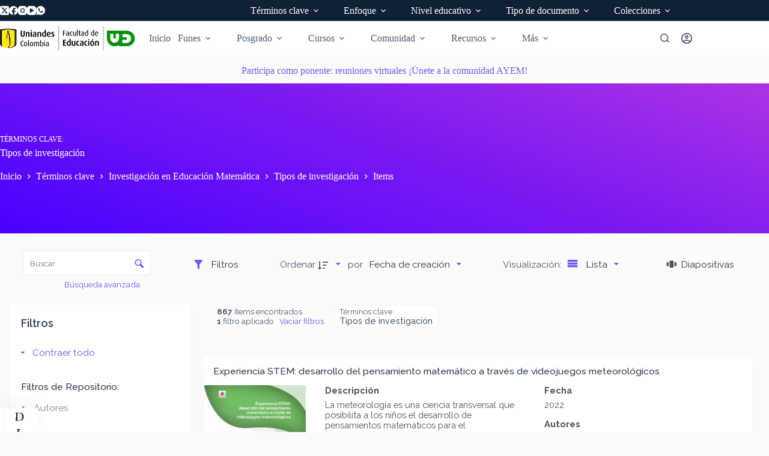

--- FILE ---
content_type: text/css
request_url: https://funes.uniandes.edu.co/wp-content/plugins/tainacan/assets/css/tainacan-gutenberg-block-related-items-list.css
body_size: 455
content:
.sr-only{position:absolute;width:1px;height:1px;padding:0;margin:-1px;overflow:hidden;clip:rect(0, 0, 0, 0);border:0}.wp-block-tainacan-related-items{margin:.5em auto;width:100%}.wp-block-tainacan-related-items .spinner-container{min-height:56px;padding:1em;display:flex;justify-content:center;align-items:center;color:var(--tainacan-block-gray4, #505253)}@-webkit-keyframes skeleton-animation{0%{opacity:1}50%{opacity:.2}100%{opacity:1}}@-moz-keyframes skeleton-animation{0%{opacity:1}50%{opacity:.2}100%{opacity:1}}@-o-keyframes skeleton-animation{0%{opacity:1}50%{opacity:.2}100%{opacity:1}}@keyframes skeleton-animation{0%{opacity:1}50%{opacity:.2}100%{opacity:1}}.wp-block-tainacan-related-items .skeleton{border-radius:2px;background:var(--tainacan-block-gray1, #f2f2f2);-webkit-animation:skeleton-animation 1.8s ease infinite;-moz-animation:skeleton-animation 1.8s ease infinite;-o-animation:skeleton-animation 1.8s ease infinite;animation:skeleton-animation 1.8s ease infinite}.wp-block-tainacan-related-items .related-items-edit-container{position:relative}.wp-block-tainacan-related-items .related-items-edit-container .skeleton{min-height:150px}.wp-block-tainacan-related-items .has-view-more-link--bottom-right .related-items-view-more-link{text-align:right}@media screen and (min-width: 768px){.wp-block-tainacan-related-items .has-view-more-link--top-right h2,.wp-block-tainacan-related-items .has-view-more-link--top-right h3,.wp-block-tainacan-related-items .has-view-more-link--top-right h4{display:inline-block}.wp-block-tainacan-related-items .has-view-more-link--top-right .related-items-view-more-link,.wp-block-tainacan-related-items .has-view-more-link--bottom-right .related-items-view-more-link{float:right;margin-left:1em}}/*# sourceMappingURL=tainacan-gutenberg-block-related-items-list.css.map */
